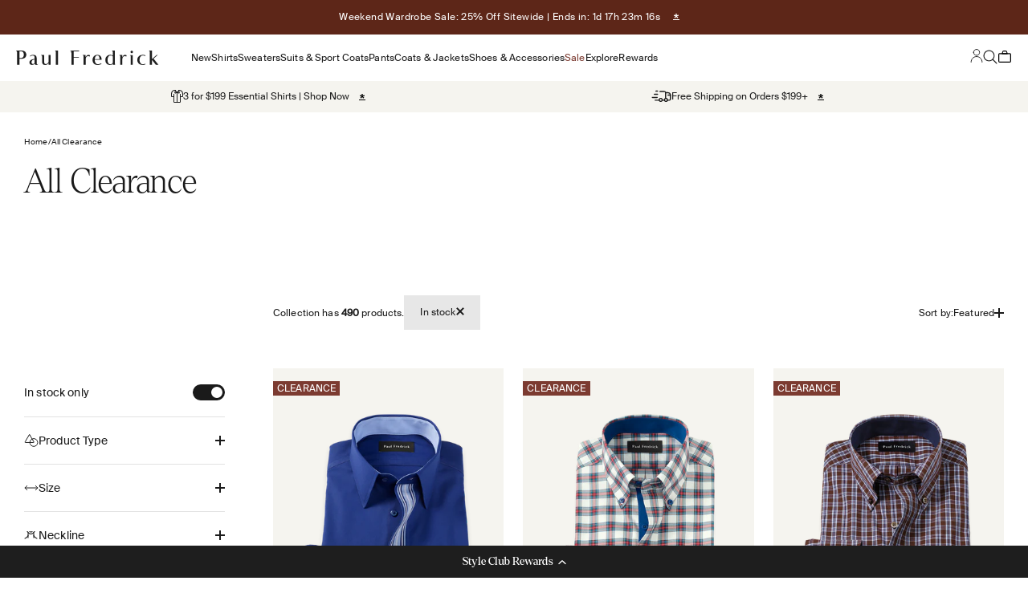

--- FILE ---
content_type: text/css
request_url: https://www.paulfredrick.com/cdn/shop/t/905/assets/gift-wrap.css?v=35860321999467859061768322473
body_size: -246
content:
cart-drawer wrapped-extension,.cart-form wrapped-extension{margin:0;border:none!important;max-width:100%!important;width:100%!important}form [target-group=cart-page]{margin:0!important;order:-1}.v-stack wrapped-extension *{background:#fff!important}.v-stack wrapped-extension div[part=container]{padding:0!important}.v-stack wrapped-extension input[type=text],.v-stack wrapped-extension textarea{border-radius:0!important}.v-stack wrapped-extension wrapped-feature-sender-receiver-simple{padding-top:12px!important}.v-stack wrapped-extension wrapped-cart-list-provider[is-checked=true] wrapped-feature-checkbox-simple{border:none!important;border-bottom:.5px solid black!important;padding-bottom:12px!important}wrapped-extension wrapped-feature-sender-receiver-simple .container input{border-width:.5px!important}.v-stack wrapped-extension span[part=pricing],.v-stack wrapped-extension span[part=label]{font-size:14px!important;font-weight:400;font-family:SuisseIntl,sans-serif!important;letter-spacing:.17px!important}wrapped-feature-checkbox-simple{margin-bottom:4px}.v-stack wrapped-extension span[part=pricing],.v-stack wrapped-extension wrapped-feature-message-simple{padding-bottom:0!important}.v-stack wrapped-extension span[part=pricing],.v-stack wrapped-extension wrapped-feature-message-simple textarea{border-radius:0!important}.v-stack wrapped-extension [feature=sender-receiver] [part=container] input[type=text]{border-width:.5px!important}.v-stack wrapped-extension [feature=message] [part=container] textarea{border-width:.5px!important}
/*# sourceMappingURL=/cdn/shop/t/905/assets/gift-wrap.css.map?v=35860321999467859061768322473 */


--- FILE ---
content_type: text/css
request_url: https://www.paulfredrick.com/cdn/shop/t/905/assets/timer.css?v=124987245673773859251768322473
body_size: -495
content:
pf003-countdown-container{width:auto;height:auto;margin:0;padding:0;display:flex;flex-wrap:wrap;justify-content:center;align-items:center}pf003-countdown-block{padding-left:5px;display:flex;flex:0 0 auto;justify-content:center;align-items:center;color:#535353}pf003-countdown-block>div{display:flex;flex:0 0 auto}[data-countdown-wrap-days],[data-countdown-wrap-hours],[data-countdown-wrap-minutes],[data-countdown-wrap-seconds]{width:auto;display:flex;color:#fff}[data-countdown-wrap-days]:after{width:auto;height:100%;padding-right:5px;content:"Days";display:flex;justify-content:center;align-items:center}[data-countdown-wrap-hours]:after{width:auto;height:100%;padding-right:5px;content:"Hours";display:flex;justify-content:center;align-items:center}[data-countdown-wrap-minutes]:after{width:auto;height:100%;padding-right:5px;content:"Min";display:flex;justify-content:center;align-items:center}[data-countdown-wrap-seconds]:after{width:auto;height:100%;content:"Sec";display:flex;justify-content:center;align-items:center}[data-countdown-days],[data-countdown-hours],[data-countdown-minutes],[data-countdown-seconds]{width:20px;display:flex;justify-content:center;color:#fff;position:relative}@media all and (max-width: 767px){pf003-countdown-block{padding-left:0;flex:0 0 100%}[data-countdown-wrap-days]:after{content:"D"}[data-countdown-wrap-hours]:after{content:"H"}[data-countdown-wrap-minutes]:after{content:"M"}[data-countdown-wrap-seconds]:after{content:"S"}}
/*# sourceMappingURL=/cdn/shop/t/905/assets/timer.css.map?v=124987245673773859251768322473 */


--- FILE ---
content_type: text/css
request_url: https://www.paulfredrick.com/cdn/shop/t/905/assets/pdp-custom.css?v=171716923657457177201768322473
body_size: 370
content:
.product .color-swatch-options{margin-left:0}.variant-picker__option-info label:not(.block-label){color:var(--Primary-Midnight, #1E1E1E);font-family:SuisseIntl,sans-serif;font-size:12px;font-style:normal;font-weight:450;line-height:135%;letter-spacing:.12px;margin-bottom:0}.monogram-component__label{color:var(--Primary-Midnight, #1E1E1E);font-family:SuisseIntl,sans-serif;font-size:12px;font-style:normal;font-weight:400;line-height:135%;letter-spacing:.12px;margin-bottom:0}.monogram-component__container .monogram-component__input{display:flex}.monogram-component__label{padding-top:3px}.monogram-component__label span{font-weight:400;padding-left:6px}.facets-vertical .accordion__toggle label{font-family:SuisseIntl,sans-serif;font-size:14px;font-style:normal;font-weight:400;line-height:135%;letter-spacing:.14px}.sort-by-facet span,.collection-total-products{font-family:SuisseIntl,sans-serif;font-size:12px!important;font-style:normal;font-weight:400;line-height:135%;letter-spacing:.12px}.variant-picker__option button.select{font-family:SuisseIntl,sans-serif;font-size:12px!important;font-style:normal;font-weight:400;line-height:135%;letter-spacing:.12px;padding-left:10px;color:var(--Primary-Midnight, #1E1E1E)}.variant-picker__option{font-family:SuisseIntl,sans-serif;font-size:12px!important;font-style:normal;font-weight:400;line-height:135%;letter-spacing:.12px}.line-item__price price-list.price-list{color:var(--Primary-Midnight, #1E1E1E);font-variant-numeric:stacked-fractions;font-family:SuisseIntl,sans-serif;font-size:12px;font-style:normal;font-weight:400;line-height:135%;letter-spacing:.12px}.line-item__price price-list.price-list .text-subdued{color:var(--Primary-Midnight, #1E1E1E)!important}.product-info__buy-buttons .buy-buttons{display:flex;flex-direction:column;width:100%}.atc-wl-container{width:100%;display:flex}.atc-wl-container .button.button--xl{width:100%;padding:12px 0 12px 46px!important}.atc-wl-container .swym-button.swym-add-to-wishlist{border-left:none!important;min-height:100%;padding:0 13px!important;max-height:46px;height:46px}.product-info__buy-buttons .buy-buttons .buy-button{width:100%!important;margin-top:10px!important}.product-info__buy-buttons .buy-buttons .button-bin{height:36px;max-height:36px}.product-info__buy-buttons *{font-size:12px!important}.atc-wl-container .wishlist-product{transition:background .15s ease-in-out}.atc-wl-container .button:not(button[type=submit]:disabled)~.wishlist-product button{background:#1e1e1e!important;border-left:white 1px solid!important}.atc-wl-container .button:not(button[type=submit]:disabled)~.wishlist-product button path{stroke:#fff!important}.atc-wl-container .button:not(button[type=submit]:disabled)~.wishlist-product button.swym-added svg{fill:#fff!important}.product-info__buy-buttons .swym-button-bar.swym-wishlist-button-bar.swym-inject{display:none!important}.product-gallery__media .product-gallery__zoom{display:flex;height:100%;width:100%;top:0;left:0}.product-gallery__zoom button *{display:none}.product-gallery__zoom>.circle-button{width:100%;height:100%;background:transparent;border-radius:0;border:none!important;box-shadow:none!important}.product-gallery__zoom>.circle-button:hover{cursor:zoom-in}.final-sale-promo{margin:0!important}monogram-component>div{padding:12px 0!important}variant-picker.variant-picker{gap:15px 15px!important}cart-drawer .modal-footer-bottom{gap:0px}.cart-shipping-message{text-align:left;color:#232323!important}wrapped-extension{order:-1!important}cart-drawer a.link-to-cart{margin-top:-6px!important;margin-bottom:6px!important}.modal-footer-bottom wrapped-extension[target-group=drawer]:has(wrapped-cart-list-provider){margin-bottom:10px!important;margin-top:0!important}@media screen and (max-width: 640px){product-quick-add .product-quick-add__variant{display:flex;align-items:center}product-quick-add .product-quick-add__variant img{max-width:124px}product-quick-add .product-quick-add__variant buy-buttons{min-width:max-content;margin-left:12px}product-quick-add{background:#fff;padding:0 12px!important}product-quick-add .title-product{font-size:16px!important}}
/*# sourceMappingURL=/cdn/shop/t/905/assets/pdp-custom.css.map?v=171716923657457177201768322473 */


--- FILE ---
content_type: text/css
request_url: https://www.paulfredrick.com/cdn/shop/t/905/assets/loyalty-page.css?v=59266983239568118561768322473
body_size: -191
content:
.yotpo-coupons-redemption-widget-container .yotpo-content-container{display:flex;flex-direction:column}.yotpo-coupons-redemption-widget-container .yotpo-content-container .yotpo-rule-container{order:-1}.yotpo-vip-tiers-widget .yotpo-vip-tier-benefits-list-item{line-height:24px;gap:15px}.style-club-image{width:200px!important;height:200px!important}.yotpo-text-and-buttons{min-width:440px!important}.yotpo-text-on-background{display:flex;justify-content:center}.yotpo-text-container.yotpo-right-layout{margin:0!important;display:flex;justify-content:center}.yotpo-input-container.yotpo-email-container *{color:#fff!important}.yotpo-input-container.yotpo-email-container input{border-color:#fff!important;margin-bottom:4px}.yotpo-input-container.yotpo-email-container input::placeholder{color:#fff!important}.yotpo-share-buttons-wrapper{display:none!important}.yotpo-friends-emails-view{justify-content:center}.yotpo-screen-friends_emails .yotpo-tile-wrapper{padding-top:0!important}.swiper-button-prev:after,.swiper-button-next:after{font-size:19px!important}li.yotpo-vip-tier-container .yotpo-vip-tier-name{font-size:28px!important}.yotpo-vip-tiers-widget div.yotpo-vip-tier-threshold{font-family:Suisse International Book!important;font-size:14px!important}.yotpo-widget-referral-share .yotpo-customer-login-view{margin-bottom:0!important}.yotpo-widget-referral-widget .yotpo-container-background .yotpo-tile-wrapper{padding-top:0!important}.yotpo-customer-email-view{display:flex;align-items:center;justify-content:center}li.yotpo-vip-tier-container:nth-child(1) .yotpo-vip-tier-name{border-bottom:solid 4px #C17740}li.yotpo-vip-tier-container:nth-child(2) .yotpo-vip-tier-name{border-bottom:solid 4px #C0C0C0}li.yotpo-vip-tier-container:nth-child(3) .yotpo-vip-tier-name{border-bottom:solid 4px #F0D41F}li.yotpo-vip-tier-container:nth-child(4) .yotpo-vip-tier-name{border-bottom:solid 4px #C3D2E4}
/*# sourceMappingURL=/cdn/shop/t/905/assets/loyalty-page.css.map?v=59266983239568118561768322473 */


--- FILE ---
content_type: text/css
request_url: https://cdn-widget-assets.yotpo.com/ReviewsStarRatingsWidget/ey1CsWKSCA6N18NvmZsVvIOY6DPjQro9I6tybArP/css-overrides/css-overrides.2025_05_21_15_24_14_094.css
body_size: 20
content:
/* Star Rating Text */
.yotpo-sr-bottom-line-text {
    font-size: 14px !important;
}

/* Highly Rated Topics */
.yotpo-highly-rated-topics-title,
.yotpo-highly-rated-topics-content,
.yotpo-topic-underline,
.yotpo-topic-comma {
    font-size: 14px !important;
}

/* Star Icon Size */
.yotpo-sr-star-full,
.yotpo-sr-star-half {
    width: 14px !important;
    height: 14px !important;
}


--- FILE ---
content_type: text/css
request_url: https://cdn-widget-assets.yotpo.com/LoyaltyFloaterWidget/7IT51HvNpvRBIZ8FSab5-A/css-overrides/css-overrides.2025_08_20_20_04_15_935.css
body_size: -53
content:
/* Hide Rewards Sticky Bar on all Product Pages */
.template-product .yotpo-floater-widget-layout {
  display: none !important;
}


--- FILE ---
content_type: text/css
request_url: https://cdn-widgetsrepository.yotpo.com/brandkit/custom-fonts/ey1CsWKSCA6N18NvmZsVvIOY6DPjQro9I6tybArP/suisseinternationalbook/suisseintl-book-450.css
body_size: -27
content:
@font-face {
      font-family: 'Suisse International Book';
      font-weight: 450;
      font-display: swap;
      src: url('https://cdn-widgetsrepository.yotpo.com/brandkit/custom-fonts/ey1CsWKSCA6N18NvmZsVvIOY6DPjQro9I6tybArP/suisseinternationalbook/suisseintl-book.otf');
    }

--- FILE ---
content_type: text/plain;charset=UTF-8, text/javascript
request_url: https://app.accessibilityspark.com/sessions?shop=pf-menstyle.myshopify.com
body_size: -83
content:
// 1768775851219 | pf-menstyle.myshopify.com | null | undefined

--- FILE ---
content_type: text/javascript
request_url: https://www.paulfredrick.com/cdn/shop/t/905/assets/button-nav-terms.js?v=67737888244847009041768322473
body_size: -368
content:
console.log("TERMS LOADED");class TermsLink extends HTMLButtonElement{constructor(){super(),this.popup=document.querySelector(`#terms-${this.dataset.blockId}`)}connectedCallback(){this.addEventListener("click",()=>{this.popup.classList.add("show-terms"),document.querySelector("terms-overlay").classList.add("show-terms"),this.blur(),this.dataset.acsbFocused=!1,this.popup.tabindex=0,this.popup.dataset.acsbFocused=!0,this.popup.click(),this.popup.focus()}),this.popup.addEventListener("keyup",()=>{console.log("yes"),event.key==="Escape"&&(console.log("YES CLICKED"),this.popup.classList.remove("show-terms"),this.popup.dataset.acsbFocused=!1,document.querySelector("terms-overlay").classList.remove("show-terms"),this.dataset.acsbFocused=!0,this.focus())}),this.popup.addEventListener("focusout",()=>{this.popup.classList.remove("show-terms"),this.popup.dataset.acsbFocused=!1,document.querySelector("terms-overlay").classList.remove("show-terms"),this.dataset.acsbFocused=!0,this.focus()})}}class TermsOverlay extends HTMLElement{constructor(){super()}connectedCallback(){this.addEventListener("click",()=>{document.querySelectorAll(".terms-popup").forEach(i=>{i.classList.remove("show-terms")}),this.classList.remove("show-terms")})}}customElements.define("terms-link",TermsLink,{extends:"button"}),customElements.define("terms-overlay",TermsOverlay);
//# sourceMappingURL=/cdn/shop/t/905/assets/button-nav-terms.js.map?v=67737888244847009041768322473
